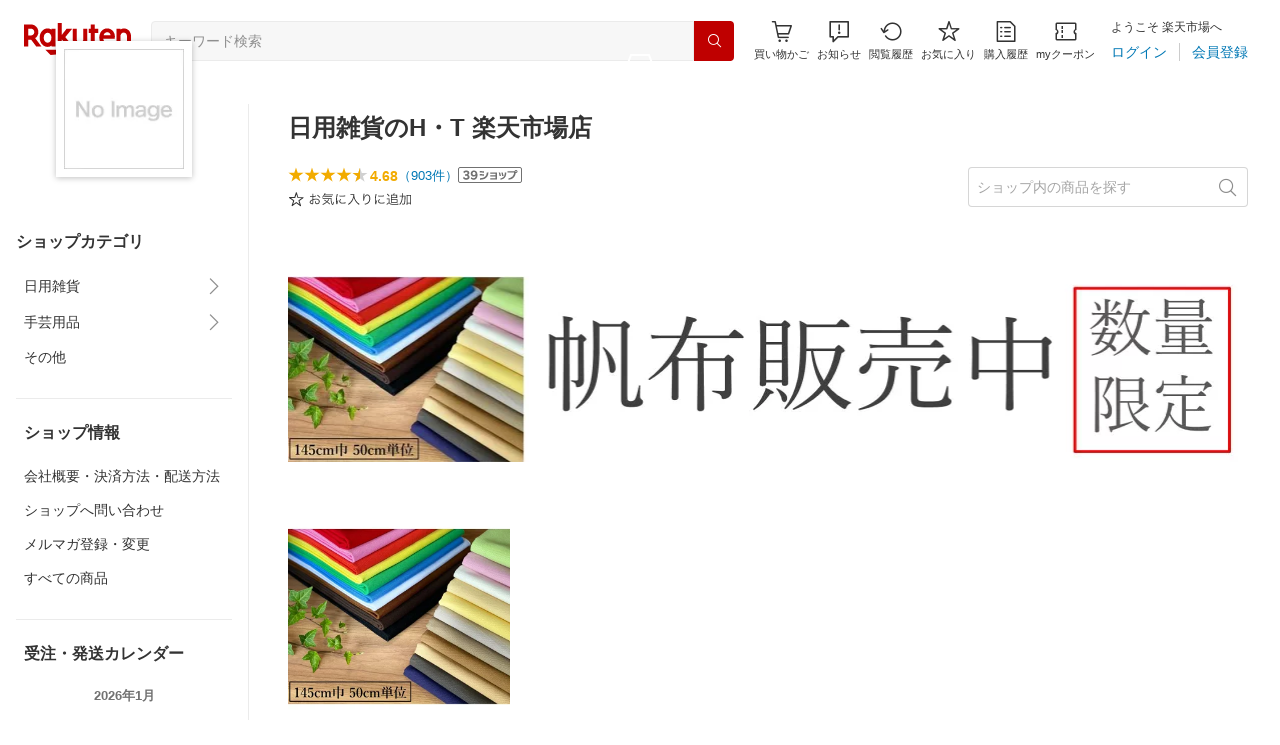

--- FILE ---
content_type: application/javascript
request_url: https://cart-api.step.rakuten.co.jp/rms/mall/cart/jsonp/list/?sid=161&callback=r2jsonp17683605087936334253353809689
body_size: -16
content:
r2jsonp17683605087936334253353809689({"status":"300","message":"cartKey not created.","count":""})